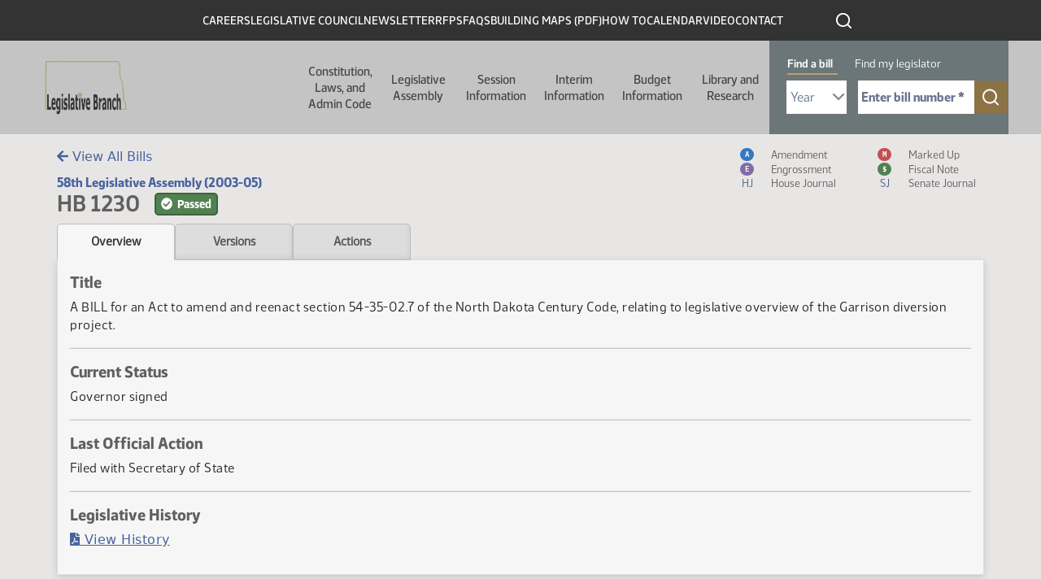

--- FILE ---
content_type: text/html; charset=UTF-8
request_url: https://ndlegis.gov/assembly/58-2003/regular/bill-overview/bo1230.html
body_size: 72509
content:
<html lang="en" dir="ltr" class="h-100">
  <head>
    <!--
    /**
    * @license
    * MyFonts Webfont Build ID 587915
    *
    * The fonts listed in this notice are subject to the End User License
    * Agreement(s) entered into by the website owner. All other parties are
    * explicitly restricted from using the Licensed Webfonts(s).
    *
    * You may obtain a valid license from one of MyFonts official sites.
    * http://www.fonts.com
    * http://www.myfonts.com
    * http://www.linotype.com
    *
    */
    -->
    <link rel="stylesheet" type="text/css" href="/themes/custom/legis_nd/fonts/MyFontsWebfontsKit.css">
    <link rel="stylesheet" media="all" href="/sites/default/files/css/css_Dqq_6KSdEgjRbAixR2FgAxHFQhICMaYdKnp0caz-Prg.css?delta=0&amp;language=en&amp;theme=legis_nd&amp;include=[base64]">
<link rel="stylesheet" media="all" href="/sites/default/files/css/css_LQV3RbKBPJVZDW2J2FY0-BaQCZcHICALDFttnaWsXJ8.css?delta=1&amp;language=en&amp;theme=legis_nd&amp;include=[base64]">
<link rel="stylesheet" media="all" href="https://cdn.jsdelivr.net/npm/accordion-js@3/dist/accordion.min.css">
<link rel="stylesheet" media="all" href="/sites/default/files/css/css_bGbDltLAK7kj_1McKnfOoR6SOYOH6BIV1r_KFYEBNVE.css?delta=3&amp;language=en&amp;theme=legis_nd&amp;include=[base64]">
<link rel="stylesheet" media="all" href="/sites/default/files/css/css_U4duOISQsL3cZbApgp0U99wWjH97RtzSSQlIGmx2oa8.css?delta=4&amp;language=en&amp;theme=legis_nd&amp;include=[base64]">

    
    <meta charset="utf-8">
<noscript><style>form.antibot * :not(.antibot-message) { display: none !important; }</style>
</noscript>


<meta name="Generator" content="Drupal 10 (https://www.drupal.org)">
<meta name="MobileOptimized" content="width">
<meta name="HandheldFriendly" content="true">
<meta name="viewport" content="width=device-width, initial-scale=1.0">
<link rel="icon" href="/sites/default/files/favicon_0_0.ico" type="image/vnd.microsoft.icon">
<link rel="canonical" href="https://ndlegis.gov/content/application-template">
<link rel="shortlink" href="https://ndlegis.gov/node/41758">


    <title>HB 1230 - Overview | North Dakota Legislative Branch</title>
    <link rel="canonical" href="https://ndlegis.gov/assembly/58-2003/regular/bill-overview/bo1230.html">
    <meta property="og:title" content= "HB 1230 - Overview"/>
    <meta property="og:type" content="article" />
    <meta property="og:url" content= "https://ndlegis.gov/assembly/58-2003/regular/bill-overview/bo1230.html" />
    <meta property="og:description" content = "An overview regarding HB 1230" />
    
            <meta property="og:image" content="https://ndlegis.gov/sites/default/files/inline-images/nd-legis-og.png" />
            <meta property="og:image:alt" content="Image of the Legislative Council Logo" />
        

    





    
  <script src="/sites/default/files/hotjar/hotjar.script.js?0"></script>
<script type="application/json" data-drupal-selector="drupal-settings-json">{"path":{"baseUrl":"\/","pathPrefix":"","currentPath":"node\/41758","currentPathIsAdmin":false,"isFront":false,"currentLanguage":"en"},"pluralDelimiter":"\u0003","suppressDeprecationErrors":true,"gtag":{"tagId":"","consentMode":false,"otherIds":[],"events":[],"additionalConfigInfo":[]},"ajaxPageState":{"libraries":"[base64]","theme":"legis_nd","theme_token":null},"ajaxTrustedUrl":[],"gtm":{"tagId":null,"settings":{"data_layer":"dataLayer","include_classes":false,"allowlist_classes":"google\nnonGooglePixels\nnonGoogleScripts\nnonGoogleIframes","blocklist_classes":"customScripts\ncustomPixels","include_environment":false,"environment_id":"","environment_token":""},"tagIds":["GTM-T47XKTC"]},"data":{"extlink":{"extTarget":true,"extTargetAppendNewWindowDisplay":true,"extTargetAppendNewWindowLabel":"(opens in a new window)","extTargetNoOverride":false,"extNofollow":false,"extTitleNoOverride":false,"extNoreferrer":true,"extFollowNoOverride":false,"extClass":"ext","extLabel":"(link is external)","extImgClass":false,"extSubdomains":true,"extExclude":"","extInclude":"","extCssExclude":"","extCssInclude":"","extCssExplicit":"","extAlert":true,"extAlertText":"You are now leaving this website and entering an external site created, operated, and maintained by another organization.","extHideIcons":false,"mailtoClass":"mailto","telClass":"","mailtoLabel":"(link sends email)","telLabel":"(link is a phone number)","extUseFontAwesome":false,"extIconPlacement":"append","extPreventOrphan":false,"extFaLinkClasses":"fa fa-external-link","extFaMailtoClasses":"fa fa-envelope-o","extAdditionalLinkClasses":"","extAdditionalMailtoClasses":"","extAdditionalTelClasses":"","extFaTelClasses":"fa fa-phone","allowedDomains":[],"extExcludeNoreferrer":""}},"dmbNotificationEntities":{"11":{"content":"\u003Cdiv class=\u0022dmb-notification\u0022 dmb-notification-id=\u002211\u0022 dmb-cookie-expiration=\u0022365\u0022 dmb-auto-dismiss=\u00220\u0022 dmb-dismiss-time=\u002215\u0022\u003E\u003Cdiv class=\u0022dmb-notification-content\u0022\u003E\n      \u003Cdiv class=\u0022field field--name-field-p-content field--type-entity-reference-revisions field--label-hidden field__items\u0022\u003E\n              \u003Cdiv class=\u0022field__item\u0022\u003E  \u003Cdiv class=\u0022paragraph paragraph--type--wysiwyg paragraph--view-mode--default\u0022\u003E\n          \n            \u003Cdiv class=\u0022clearfix text-formatted field field--name-field-wysiwgy-text-area field--type-text-with-summary field--label-hidden field__item\u0022\u003E\u003Cp\u003E\u003Cstrong\u003EWe\u0027re expanding! Now hiring several staff positions. Click on \u0022CAREERS\u0022 above to view postings.\u003C\/strong\u003E\u003C\/p\u003E\n\u003C\/div\u003E\n      \n      \u003C\/div\u003E\n\u003C\/div\u003E\n          \u003C\/div\u003E\n  \u003C\/div\u003E\n\u003Ca href=\u0022\u0022 class=\u0022close-dmb-notification\u0022\u003EClose notification\u003C\/a\u003E\u003C\/div\u003E\n","startTime":"2025-07-07T20:00:00+00:00","endTime":"2026-12-31T18:00:00+00:00","contentTypes":[],"sitewide":"1","pathLimit":[],"excluded":[],"id":"11"}},"dmbNotifications":{"dmb-notifications-ajax-wrapper":{"notificationWrapper":".dmb-notifications-ajax-wrapper","contentType":"page_with_view","contentPath":"\/content\/application-template","notificationType":""}},"user":{"uid":0,"permissionsHash":"df6389d2f7049f9a37366ab360a3dfa260def5aa995498caad2653c350120dc7"}}</script>
<script src="/sites/default/files/js/js_8KE6XhPbQw0jvp7CTOJEChOz0MT8_7k617rZ1MND6lc.js?scope=header&amp;delta=0&amp;language=en&amp;theme=legis_nd&amp;include=eJx1jVEKAjEMRC_Ubn-8T0m3IWRNm9JE2L29K4qi4M8wb3gwRdXNJ4xLKu8aN4sCjuahsjU24yKYG5oBYS4w05894O7C_ZrqvA2Q5YWBVOk0HSjRGb-8wAb799iCILHlXhOMIUeEdcXn4aPqrKz945BoAYnmx_lHdyS5U0M"></script>
<script src="/modules/contrib/google_tag/js/gtag.js?t965me"></script>
<script src="/modules/contrib/google_tag/js/gtm.js?t965me"></script>

  

            <link rel="stylesheet" href="/sites/default/files/static/bootstrap-5.1.3/css/bootstrap.css"/>
          <link rel="stylesheet" href="/sites/default/files/static/img/fontawesome/fontawesome-free-5.15.4-web/css/all.min.css"/>
          <link rel="stylesheet" href="/sites/default/files/static/datatables/dataTables.min.css"/>
          <link rel="stylesheet" href="/sites/default/files/static/css/static.css"/>

          <script src="/sites/default/files/static/js/jquery-3.6.0.min.js" type="text/javascript" charset="utf-8"></script>
            <script src="/sites/default/files/static/js/moment.min.js" type="text/javascript" charset="utf-8"></script>
          <script src="/sites/default/files/static/bootstrap-5.1.3/js/popper.min.js" type="text/javascript" charset="utf-8"></script>
          <script src="/sites/default/files/static/bootstrap-5.1.3/js/bootstrap.bundle.min.js" type="text/javascript" charset="utf-8"></script>
          <script src="/sites/default/files/static/img/fontawesome/fontawesome-free-5.15.4-web/js/all.min.js" type="text/javascript" charset="utf-8"></script>
          <script src="/sites/default/files/static/datatables/dataTables.min.js" type="text/javascript" charset="utf-8"></script>
          <script src="/sites/default/files/static/js/static.js" type="text/javascript" charset="utf-8"></script>
            <script>
                    var testimonyDeadline = '';
                    $(document).ready(function() {
                        // Set links on tabs and include search query on index link
                        var query = window.location.search.substring(1);
                        if (query) {
                            query = '?' + query;
                        }
                        $('#index-link').attr('href', $('#index-link').attr('href') + query + '#' + 1230);
                          $('.tab').each(function() {
                              var href = $(this).attr('href') + query;
                              $(this).attr('href', href);
                          });

                        initShowMore();
                        
                        // Hide header title/top bread crumbs
                        $('.region-breadcrumb').addClass('hide');

                        // Determine if testimony alert badge should be shown on Hearings tab
                        if (testimonyDeadline && $('#testimony-alert-badge').length > 0) {
                            var now = moment();
                            var deadline = moment(testimonyDeadline, "YYYY-MM-DD hh:mm");
                            if (deadline && now < deadline) {
                                $('#testimony-alert-badge').removeClass('hide');
                            }
                        }
                    });
                </script>

            



        </head>
  <body class="dmb-notification content-application-template path-node page-node-type-page-with-view   d-flex flex-column h-100">
        <a href="#main-content" class="visually-hidden focusable skip-link">
      Skip to main content
    </a>
    <noscript><iframe src="https://www.googletagmanager.com/ns.html?id=GTM-T47XKTC" height="0" width="0" style="display:none;visibility:hidden"></iframe></noscript>
      <div class="dialog-off-canvas-main-canvas d-flex flex-column h-100" data-off-canvas-main-canvas>
    

<a href="#main-content" class="visually-hidden focusable skip-link">
  Skip to main content
</a>

<header id="legis-site-header" aria-label="North Dakota State Legislature site header">
  <div class="container">
      <div class="region region-header">
    


<nav role="navigation" aria-labelledby="block-menu-header-2004668448-menu" id="block-header" class="block block-menu navigation menu--menu-header">
  

              <h2 id="block-menu-header-2004668448-menu" class="visually-hidden">Header</h2>

  
  
              <ul class="nav navbar-nav">
              
            
      <li class="nav-item">
        <a href="/careers" class="nav-link" data-drupal-link-system-path="careers">Careers</a>
              </li>
          
            
      <li class="nav-item">
        <a href="/legislative-council" class="nav-link" data-drupal-link-system-path="legislative-council">Legislative Council</a>
              </li>
          
            
      <li class="nav-item">
        <a href="/council-newsletter" class="nav-link" data-drupal-link-system-path="node/49732">Newsletter</a>
              </li>
          
            
      <li class="nav-item">
        <a href="/rfps" class="nav-link" data-drupal-link-system-path="rfps">RFPs</a>
              </li>
          
            
      <li class="nav-item">
        <a href="/faq" class="nav-link" data-drupal-link-system-path="faq">FAQs</a>
              </li>
          
            
      <li class="nav-item">
        <a href="/sites/default/files/resource/miscellaneous/capitolbuildingmap_1.pdf" class="nav-link">Building Maps (PDF)</a>
              </li>
          
            
      <li class="nav-item">
        <a href="/how-to" class="nav-link" data-drupal-link-system-path="node/49819">How To</a>
              </li>
          
            
      <li class="nav-item">
        <a href="/calendar" class="nav-link" data-drupal-link-system-path="calendar">Calendar</a>
              </li>
          
            
      <li class="nav-item">
        <a href="https://video.ndlegis.gov/" class="nav-link">Video</a>
              </li>
          
            
      <li class="nav-item">
        <a href="/contact-us" class="nav-link" data-drupal-link-system-path="node/41369">Contact</a>
              </li>
        </ul>
  


</nav>

<div id="block-topblackheaderbarsearchicon" class="block block-block-content block-block-content06716f38-ae21-47b4-9271-4948f7d77105">
  
    
      
            <div class="clearfix text-formatted field field--name-body field--type-text-with-summary field--label-hidden field__item"><a href="/search" outline: solid><img class="icon icon-search-white" src="/themes/custom/legis_nd/images/ico-search-white.svg" alt="click to search this site"></a></div>
      
  </div>

  </div>

  </div>

    <nav class="navbar navbar-expand-lg   " aria-labelledby="main-header-with-search" id="main-header-with-search">
    <div class="container-fluid m-0 p-0 row mx-auto">
      <div class="col-auto p-0">
        <div class="region region-nav-branding">
    <div id="block-legis-nd-branding" class="block block-system block-system-branding-block">
  
    
  <div class="navbar-brand d-flex align-items-center">

    <a href="/" title="Home" rel="home" class="site-logo d-block">
    <img src="/sites/default/files/nd-legis-logo.png" alt="Home">
  </a>
  
  <div>
    
      </div>
</div>
</div>

  </div>

      </div>

      <div class="col-3 col-md-auto">
        <button class="navbar-toggler collapsed" type="button" data-toggle="collapse" data-target="#navbarSupportedContent" aria-controls="navbarSupportedContent" aria-expanded="false" aria-label="Toggle navigation">
          <span class="navbar-toggler-icon"></span>
        </button>
      </div>

      <div class="collapse navbar-collapse col-12 col-md-auto p-0 justify-content-end" id="navbarSupportedContent">
        <div class="nav-wrapper">
          <div class="container">
              <div class="region region-nav-main">
    


<nav role="navigation" aria-labelledby="block-main-944412441-menu" id="block-legis-nd-main-menu" class="block block-menu navigation menu--main">
  

              <h2 id="block-main-944412441-menu" class="visually-hidden">Main navigation</h2>

  
  

  <ul data-region="nav_main" class="menu menu-- nav navbar-nav">
                <li class="offset-left-50 parent width-half expanded dropdown">
        <button href="" class="dropdown-toggle" data-toggle="dropdown" aria-haspopup="true" aria-controls="dropdown-menu-1">Constitution, Laws, and Admin Code <span class="caret"></span></button>
        
                  <div id="dropdown-menu-1" class="dropdown-menu dropdown-fullwidth" role="menu">
            
  
    <div class="menu_link_content menu-link-contentmain view-mode-default menu-dropdown menu-dropdown-0 menu-type-default">
              

  <div class="layout layout--twocol-section layout--twocol-section--50-50 row">

                                      <div class="layout__region layout__region--first order-2 order-lg-1" role="complementary" aria-labelledby="comp-title-1603641288">
          <h2 id="comp-title-1603641288" class="visually-hidden">
            Related resources for this section comp-title-1603641288
          </h2>
          


<nav role="navigation" aria-labelledby="block-main-1786900887-menu" class="hide-parent block block-menu navigation menu--main">
  

              <h2 id="block-main-1786900887-menu" class="visually-hidden">Constitution Left Column</h2>

  
  

  <ul class="menu menu-- nav navbar-nav">
                <li>
        <a href="/constitution">Constitution <span class="caret"></span></a>

        
              </li>
                <li>
        <a href="/general-information/north-dakota-century-code/index.html">Century Code <span class="caret"></span></a>

        
              </li>
                <li>
        <a href="/legislative-histories/session-laws">Session Laws <span class="caret"></span></a>

        
              </li>
      </ul>


</nav>


        </div>
          
                      <div class="layout__region layout__region--second order-1 order-lg-2">
          


<nav role="navigation" aria-labelledby="block-main-498649343-menu" class="hide-parent block block-menu navigation menu--main">
  

              <h2 id="block-main-498649343-menu" class="visually-hidden">Constitution Right Column</h2>

  
  

  <ul class="menu menu-- nav navbar-nav">
                <li>
        <a href="/agency-rules/north-dakota-administrative-code/index.html">Administrative Code <span class="caret"></span></a>

        
              </li>
                <li>
        <a href="/administrative-rules-supplements">Administrative Rules Supplements <span class="caret"></span></a>

        
              </li>
                <li>
        <a href="/files/resource/miscellaneous/adminrulesdraftingmanual.pdf">Administrative Rules Drafting Manual <span class="caret"></span></a>

        
              </li>
                <li>
        <a href="https://attorneygeneral.nd.gov/attorney-generals-office/manuals-for-state-and-local-government-agencies/">Attorney General's Administrative Manual (External Site) <span class="caret"></span></a>

        
              </li>
      </ul>


</nav>


        </div>
          
  </div>

      </div>




          </div>
              </li>
                <li class="parent width-full offset-left-272 expanded dropdown">
        <button href="" class="dropdown-toggle" data-toggle="dropdown" aria-haspopup="true" aria-controls="dropdown-menu-2">Legislative Assembly <span class="caret"></span></button>
        
                  <div id="dropdown-menu-2" class="dropdown-menu dropdown-fullwidth" role="menu">
            
  
    <div class="menu_link_content menu-link-contentmain view-mode-default menu-dropdown menu-dropdown-0 menu-type-default">
                <div class="layout layout--threecol-section layout--threecol-section--33-34-33">

          <div class="layout__region layout__region--first">
        


<nav role="navigation" aria-labelledby="block-main-1200976239-menu" class="block block-menu navigation menu--main">
  

        <h2 id="block-main-1200976239-menu">Current Legislator Information</h2>

  
  

  <ul class="menu menu-- nav navbar-nav">
                <li>
        <a href="/assembly/69-2025/regular/members">Members <span class="caret"></span></a>

        
              </li>
                <li>
        <a href="/districts/2025-2032">Legislative Districts <span class="caret"></span></a>

        
              </li>
      </ul>


</nav>




<nav role="navigation" aria-labelledby="block-main-1159758559-menu" class="block block-menu navigation menu--main">
  

        <h2 id="block-main-1159758559-menu">Historical Legislator Information</h2>

  
  

  <ul class="menu menu-- nav navbar-nav">
                <li>
        <a href="/biographies">Members <span class="caret"></span></a>

        
              </li>
                <li>
        <a href="/districts">Legislative Districts <span class="caret"></span></a>

        
              </li>
      </ul>


</nav>


      </div>
    
          <div class="layout__region layout__region--second">
        


<nav role="navigation" aria-labelledby="block-main-303118949-menu" class="block block-menu navigation menu--main">
  

        <h2 id="block-main-303118949-menu">Contact Information</h2>

  
  

  <ul class="menu menu-- nav navbar-nav">
                <li>
        <a href="/legend/constituent/views/public/contact_legislator/">Constituent Views <span class="caret"></span></a>

        
              </li>
                <li>
        <a href="/legend/constituent/districts/public/find_my_legislator/">Find My Legislator <span class="caret"></span></a>

        
              </li>
                <li>
        <a href="/sites/default/files/resource/contact-my-legislators/2025senateroster.pdf">Senators <span class="caret"></span></a>

        
              </li>
                <li>
        <a href="/sites/default/files/resource/contact-my-legislators/2025houseroster.pdf">Representatives <span class="caret"></span></a>

        
              </li>
                <li>
        <a href="/legislator-photo-request">Legislator Photo Request Form <span class="caret"></span></a>

        
              </li>
      </ul>


</nav>


      </div>
    
          <div class="layout__region layout__region--third">
        


<nav role="navigation" aria-labelledby="block-main-762102171-menu" class="block block-menu navigation menu--main">
  

        <h2 id="block-main-762102171-menu">Other Assemblies</h2>

  
  

  <ul class="menu menu-- nav navbar-nav">
                <li>
        <a href="/assembly/70-2027/regular">2027-28 (70th) (Next) <span class="caret"></span></a>

        
              </li>
                <li>
        <a href="/assembly/69-2025/regular">2025-26 (69th) (Current) <span class="caret"></span></a>

        
              </li>
                <li>
        <a href="/assembly/68-2023/regular">2023-24 (68th) <span class="caret"></span></a>

        
              </li>
                <li>
        <a href="/assembly/67-2021/regular">2021-22 (67th) <span class="caret"></span></a>

        
              </li>
                <li>
        <a href="/assembly/66-2019/regular">2019-20 (66th) <span class="caret"></span></a>

        
              </li>
                <li>
        <a href="/assembly/65-2017/regular">2017-18 (65th) <span class="caret"></span></a>

        
              </li>
                <li>
        <a href="/assembly/64-2015/regular">2015-16 (64th) <span class="caret"></span></a>

        
              </li>
                <li>
        <a href="/assembly/63-2013/regular">2013-14 (63rd) <span class="caret"></span></a>

        
              </li>
                <li>
        <a href="/assembly/62-2011/regular">2011-12 (62nd) <span class="caret"></span></a>

        
              </li>
                <li>
        <a href="/assembly/61-2009/regular">2009-10 (61st) <span class="caret"></span></a>

        
              </li>
                <li>
        <a href="/assembly">All Assemblies <span class="caret"></span></a>

        
              </li>
      </ul>


</nav>


      </div>
    
  </div>
  <div class="layout layout--onecol">
    <div>
      
    </div>
  </div>

      </div>




          </div>
              </li>
                <li class="parent width-full offset-left-394 expanded dropdown">
        <button href="" class="dropdown-toggle" data-toggle="dropdown" aria-haspopup="true" aria-controls="dropdown-menu-3">Session Information <span class="caret"></span></button>
        
                  <div id="dropdown-menu-3" class="dropdown-menu dropdown-fullwidth" role="menu">
            
  
    <div class="menu_link_content menu-link-contentmain view-mode-default menu-dropdown menu-dropdown-0 menu-type-default">
                <div class="layout layout--threecol-section layout--threecol-section--33-34-33">

          <div class="layout__region layout__region--first">
        


<nav role="navigation" aria-labelledby="block-main-657740521-menu" class="block block-menu navigation menu--main">
  

        <h2 id="block-main-657740521-menu">Session Home</h2>

  
  

  <ul class="menu menu-- nav navbar-nav">
                <li>
        <a href="/assembly/69-2025/regular">69th Legislative Assembly - Regular Session <span class="caret"></span></a>

        
              </li>
                <li>
        <a href="/assembly/69-2025/special">69th Legislative Assembly - Special Session <span class="caret"></span></a>

        
              </li>
      </ul>


</nav>




<nav role="navigation" aria-labelledby="block-main-722068779-menu" class="block block-menu navigation menu--main">
  

        <h2 id="block-main-722068779-menu">Orientation and Organization</h2>

  
  

  <ul class="menu menu-- nav navbar-nav">
                <li>
        <a href="/sites/default/files/resource/69-2025/miscellaneous/organizational-session-agenda.pdf">Organizational Session Agenda <span class="caret"></span></a>

        
              </li>
                <li>
        <a href="/sites/default/files/resource/69-2025/miscellaneous/employee-orientation-agenda.pdf">Employee Orientation Agenda <span class="caret"></span></a>

        
              </li>
      </ul>


</nav>




<nav role="navigation" aria-labelledby="block-main-250788994-menu" class="block block-menu navigation menu--main">
  

        <h2 id="block-main-250788994-menu">Session Information</h2>

  
  

  <ul class="menu menu-- nav navbar-nav">
                <li>
        <a href="/sites/default/files/resource/70-2027/legislative-deadlines/2027-legislative-deadlines.pdf">Deadlines <span class="caret"></span></a>

        
              </li>
                <li>
        <a href="/sites/default/files/resource/69-2025/legislative-rules/rules25a.pdf">Rules <span class="caret"></span></a>

        
              </li>
                <li>
        <a href="/sites/default/files/resource/68-2023/miscellaneous/23.9424.01000.pdf">Ethics <span class="caret"></span></a>

        
              </li>
                <li>
        <a href="/order-of-business">Order of Business <span class="caret"></span></a>

        
              </li>
                <li>
        <a href="/workplace-harassment-policy">Workplace Harassment Policy <span class="caret"></span></a>

        
              </li>
                <li>
        <a href="/sites/default/files/resource/69-2025/miscellaneous/executive-order-2025-09-special-session.pdf">Special Session - Executive Order <span class="caret"></span></a>

        
              </li>
                <li>
        <a href="/sites/default/files/resource/69-2025/miscellaneous/house-tentative-agenda-012126.pdf">Special Session - House - 1st Day Agenda <span class="caret"></span></a>

        
              </li>
                <li>
        <a href="/sites/default/files/resource/69-2025/miscellaneous/senate-tentative-agenda-012126.pdf">Special Session - Senate - 1st Day Agenda <span class="caret"></span></a>

        
              </li>
                <li>
        <a href="/assembly/69-2025/special/bills-submitted-legislative-management-2026-special-session">Bills Submitted to the Legislative Management for the 2026 Special Session <span class="caret"></span></a>

        
              </li>
      </ul>


</nav>




<nav role="navigation" aria-labelledby="block-main-1492972113-menu" class="block block-menu navigation menu--main">
  

        <h2 id="block-main-1492972113-menu">Presession Information</h2>

  
  

  <ul class="menu menu-- nav navbar-nav">
                <li>
        <a href="/sites/default/files/resource/committee-memorandum/25.9280.01000.pdf">Recommendation of the ND Uniform Laws Commission <span class="caret"></span></a>

        
              </li>
                <li>
        <a href="/sites/default/files/resource/69-2025/miscellaneous/prefiled-list.pdf">Prefiled Bills <span class="caret"></span></a>

        
              </li>
                <li>
        <a href="/legislative-drafting-manual">Legislative Drafting Manual <span class="caret"></span></a>

        
              </li>
      </ul>


</nav>


      </div>
    
          <div class="layout__region layout__region--second">
        


<nav role="navigation" aria-labelledby="block-main-735416129-menu" class="block block-menu navigation menu--main">
  

        <h2 id="block-main-735416129-menu">Bill Information</h2>

  
  

  <ul class="menu menu-- nav navbar-nav">
                <li>
        <a href="/assembly/69-2025/regular/subject-index/major-topic.html">Major Topic Index - Regular Session <span class="caret"></span></a>

        
              </li>
                <li>
        <a href="/assembly/69-2025/special/subject-index/major-topic.html">Major Topic Index - Special Session <span class="caret"></span></a>

        
              </li>
                <li>
        <a href="/assembly/69-2025/regular/documents/bill-download.html">Measure Directory - Regular Session <span class="caret"></span></a>

        
              </li>
                <li>
        <a href="/assembly/69-2025/special/documents/bill-download.html">Measure Directory - Special Session <span class="caret"></span></a>

        
              </li>
                <li>
        <a href="/legislative-bill-tracking-system">Bill Tracking System <span class="caret"></span></a>

        
              </li>
                <li>
        <a href="/assembly/69-2025/bill-index.html">Bills and Resolutions <span class="caret"></span></a>

        
              </li>
                <li>
        <a href="/assembly/69-2025/bill-index.html?session-type=Special">Bills and Resolutions - Special Session <span class="caret"></span></a>

        
              </li>
                <li>
        <a href="/assembly/69-2025/regular/journals/journal-index.html">Journals - Regular Session <span class="caret"></span></a>

        
              </li>
                <li>
        <a href="/assembly/69-2025/special/journals/journal-index.html">Journals - Special Session <span class="caret"></span></a>

        
              </li>
                <li>
        <a href="/assembly/69-2025/regular/journals/floor_introductions.html">Bills Introduced on the Floor - Regular Session <span class="caret"></span></a>

        
              </li>
                <li>
        <a href="/assembly/69-2025/special/journals/floor_introductions.html">Bills Introduced on the Floor - Special Session <span class="caret"></span></a>

        
              </li>
      </ul>


</nav>




<nav role="navigation" aria-labelledby="block-main-60891343-menu" class="block block-menu navigation menu--main">
  

        <h2 id="block-main-60891343-menu">Postsession Information</h2>

  
  

  <ul class="menu menu-- nav navbar-nav">
                <li>
        <a href="/sites/default/files/resource/68-2023/final-bill-status/2023finalbillstatus.pdf">Final Bill Status <span class="caret"></span></a>

        
              </li>
                <li>
        <a href="/sites/default/files/resource/69-2025/effective-dates-legislation/effective-dates-2025-legislation.pdf">Effective Dates of Legislation <span class="caret"></span></a>

        
              </li>
                <li>
        <a href="/assembly/69-2025/regular/2025-session-laws">Session Laws <span class="caret"></span></a>

        
              </li>
                <li>
        <a href="/files/resource/title-summaries/2023-title-summaries.pdf">Title Summaries <span class="caret"></span></a>

        
              </li>
                <li>
        <a href="/research-center/history">Bill Histories <span class="caret"></span></a>

        
              </li>
      </ul>


</nav>


      </div>
    
          <div class="layout__region layout__region--third">
        


<nav role="navigation" aria-labelledby="block-main-959538337-menu" class="block block-menu navigation menu--main">
  

        <h2 id="block-main-959538337-menu">Calendar &amp; Hearing Schedules</h2>

  
  

  <ul class="menu menu-- nav navbar-nav">
                <li>
        <a href="/legend/chamber_calendar/view/?chamber=H">House Floor <span class="caret"></span></a>

        
              </li>
                <li>
        <a href="/legend/chamber_calendar/view/?chamber=S">Senate Floor <span class="caret"></span></a>

        
              </li>
                <li>
        <a href="/assembly/69-2025/committee-hearings/hearing-index.html">Standing Committee Hearings - Regular Session <span class="caret"></span></a>

        
              </li>
                <li>
        <a href="/legend/committee/hearings/public-schedule/">Standing Committee Hearings - Special Session <span class="caret"></span></a>

        
              </li>
                <li>
        <a href="/assembly/69-2025/regular/calendar-reports/calendar-reports.html">Printable Daily Calendars - Regular Session <span class="caret"></span></a>

        
              </li>
                <li>
        <a href="/assembly/69-2025/special/calendar-reports/calendar-reports.html">Printable Daily Calendars - Special Session <span class="caret"></span></a>

        
              </li>
      </ul>


</nav>




<nav role="navigation" aria-labelledby="block-main-371465997-menu" class="block block-menu navigation menu--main">
  

        <h2 id="block-main-371465997-menu">Committees</h2>

  
  

  <ul class="menu menu-- nav navbar-nav">
                <li>
        <a href="/assembly/69-2025/committees">Regular Session <span class="caret"></span></a>

        
              </li>
                <li>
        <a href="/assembly/69-2025/special-committees">Special Session <span class="caret"></span></a>

        
              </li>
                <li>
        <a href="/assembly/69-2025/committees/interim">Interim <span class="caret"></span></a>

        
              </li>
                <li>
        <a href="/assembly/69-2025/regular/north-dakota-statutory-committees-contain-legislative-members">Statutory <span class="caret"></span></a>

        
              </li>
                <li>
        <a href="/assembly/69-2025/regular/committee-information/committee-inventory.html">Bills by Committee - Regular Session <span class="caret"></span></a>

        
              </li>
                <li>
        <a href="/assembly/69-2025/special/committee-information/committee-inventory.html">Bills by Committee - Special Session <span class="caret"></span></a>

        
              </li>
      </ul>


</nav>




<nav role="navigation" aria-labelledby="block-main-1371044134-menu" class="block block-menu navigation menu--main">
  

        <h2 id="block-main-1371044134-menu">Legislator Information</h2>

  
  

  <ul class="menu menu-- nav navbar-nav">
                <li>
        <a href="/assembly/69-2025/regular/members">Legislators - Regular Session <span class="caret"></span></a>

        
              </li>
                <li>
        <a href="/assembly/69-2025/special/members">Legislators - Special Session <span class="caret"></span></a>

        
              </li>
                <li>
        <a href="/assembly/69-2025/regular/sponsor-inquiry/index.html">Bill Sponsors - Regular Session <span class="caret"></span></a>

        
              </li>
                <li>
        <a href="/assembly/69-2025/special/sponsor-inquiry/index.html">Bill Sponsors - Special Session <span class="caret"></span></a>

        
              </li>
                <li>
        <a href="/legend/chamber_calendar/roll_call/view/">Roll Call Votes <span class="caret"></span></a>

        
              </li>
                <li>
        <a href="/assembly/69-2025/regular/member-video/index.html">Legislator Video <span class="caret"></span></a>

        
              </li>
                <li>
        <a href="/assembly/69-2025/regular/member-video/conflict-of-interest.html">Standing Committee Hearing Conflict of Interest - Regular Session <span class="caret"></span></a>

        
              </li>
                <li>
        <a href="/assembly/69-2025/special/member-video/conflict-of-interest.html">Standing Committee Hearing Conflict of Interest - Special Session <span class="caret"></span></a>

        
              </li>
                <li>
        <a href="/assembly/69-2025/regular/journals/journal-conflicts.html">Floor Session Conflict of Interest - Regular Session <span class="caret"></span></a>

        
              </li>
                <li>
        <a href="/assembly/69-2025/special/journals/journal-conflicts.html">Floor Session Conflict of Interest - Special Session <span class="caret"></span></a>

        
              </li>
      </ul>


</nav>


      </div>
    
  </div>
  <div class="layout layout--onecol">
    <div>
      
    </div>
  </div>

      </div>




          </div>
              </li>
                <li class="width-full offset-left-516 parent expanded dropdown">
        <button href="" class="dropdown-toggle" data-toggle="dropdown" aria-haspopup="true" aria-controls="dropdown-menu-4">Interim Information <span class="caret"></span></button>
        
                  <div id="dropdown-menu-4" class="dropdown-menu dropdown-fullwidth" role="menu">
            
  
    <div class="menu_link_content menu-link-contentmain view-mode-default menu-dropdown menu-dropdown-0 menu-type-default">
              

  <div class="layout layout--twocol-section layout--twocol-section--67-33 row">

                                      <div class="layout__region layout__region--first order-2 order-lg-1" role="complementary" aria-labelledby="comp-title-1645501761">
          <h2 id="comp-title-1645501761" class="visually-hidden">
            Related resources for this section comp-title-1645501761
          </h2>
          


<nav role="navigation" aria-labelledby="block-main-327679743-menu" class="block block-menu navigation menu--main">
  

        <h2 id="block-main-327679743-menu">Interim Information</h2>

  
  

  <ul class="menu menu-- nav navbar-nav">
                <li>
        <a href="/assembly/69-2025/committees/interim/administrative-rules-committee">Administrative Rules Committee <span class="caret"></span></a>

        
              </li>
                <li>
        <a href="/assembly/69-2025/committees/interim/advanced-nuclear-energy-committee">Advanced Nuclear Energy Committee <span class="caret"></span></a>

        
              </li>
                <li>
        <a href="/assembly/69-2025/committees/interim/agriculture-and-water-management-committee">Agriculture and Water Management Committee <span class="caret"></span></a>

        
              </li>
                <li>
        <a href="/assembly/69-2025/committees/interim/budget-section">Budget Section <span class="caret"></span></a>

        
              </li>
                <li>
        <a href="/assembly/69-2025/committees/interim/budget-section-education-and-environment-division">Budget Section - Education and Environment Division <span class="caret"></span></a>

        
              </li>
                <li>
        <a href="/assembly/69-2025/committees/interim/budget-section-government-operations-division">Budget Section - Government Operations Division <span class="caret"></span></a>

        
              </li>
                <li>
        <a href="/assembly/69-2025/committees/interim/budget-section-human-resources-division">Budget Section - Human Resources Division <span class="caret"></span></a>

        
              </li>
                <li>
        <a href="/assembly/69-2025/committees/interim/budget-section-leadership-division">Budget Section - Leadership Division <span class="caret"></span></a>

        
              </li>
                <li>
        <a href="/assembly/69-2025/committees/interim/child-custody-review-task-force">Child Custody Review Task Force <span class="caret"></span></a>

        
              </li>
                <li>
        <a href="/assembly/69-2025/committees/interim/education-committee">Education Committee <span class="caret"></span></a>

        
              </li>
                <li>
        <a href="/assembly/69-2025/committees/interim/emergency-response-services-committee">Emergency Response Services Committee <span class="caret"></span></a>

        
              </li>
                <li>
        <a href="/assembly/69-2025/committees/interim/employee-benefits-programs-committee">Employee Benefits Programs Committee <span class="caret"></span></a>

        
              </li>
                <li>
        <a href="/assembly/69-2025/committees/interim/energy-development-and-transmission-committee">Energy Development and Transmission Committee <span class="caret"></span></a>

        
              </li>
                <li>
        <a href="/assembly/69-2025/committees/interim/government-finance-committee">Government Finance Committee <span class="caret"></span></a>

        
              </li>
                <li>
        <a href="/assembly/69-2025/committees/interim/government-finance-regional-jail-study-subcommittee">Government Finance - Regional Jail Study Subcommittee <span class="caret"></span></a>

        
              </li>
                <li>
        <a href="/assembly/69-2025/committees/interim/government-finance-transportation-study-subcommittee">Government Finance - Transportation Study Subcommittee <span class="caret"></span></a>

        
              </li>
                <li>
        <a href="/assembly/69-2025/committees/interim/health-care-committee">Health Care Committee <span class="caret"></span></a>

        
              </li>
                <li>
        <a href="/assembly/69-2025/committees/interim/higher-education-funding-review-committee">Higher Education Funding Review Committee <span class="caret"></span></a>

        
              </li>
                <li>
        <a href="/assembly/69-2025/committees/interim/higher-education-institutions-committee">Higher Education Institutions Committee <span class="caret"></span></a>

        
              </li>
                <li>
        <a href="/assembly/69-2025/committees/interim/human-services-committee">Human Services Committee <span class="caret"></span></a>

        
              </li>
                <li>
        <a href="/assembly/69-2025/committees/interim/information-technology-committee">Information Technology Committee <span class="caret"></span></a>

        
              </li>
                <li>
        <a href="/assembly/69-2025/committees/interim/judiciary-committee">Judiciary Committee <span class="caret"></span></a>

        
              </li>
                <li>
        <a href="/assembly/69-2025/committees/interim/legacy-and-budget-stabilization-fund-advisory-board">Legacy and Budget Stabilization Fund Advisory Board <span class="caret"></span></a>

        
              </li>
                <li>
        <a href="/assembly/69-2025/committees/interim/legislative-audit-and-fiscal-review-committee">Legislative Audit and Fiscal Review Committee <span class="caret"></span></a>

        
              </li>
                <li>
        <a href="/assembly/69-2025/committees/interim/legislative-management">Legislative Management <span class="caret"></span></a>

        
              </li>
                <li>
        <a href="/assembly/69-2025/committees/interim/legislative-procedure-and-arrangements-committee">Legislative Procedure and Arrangements Committee <span class="caret"></span></a>

        
              </li>
                <li>
        <a href="/assembly/69-2025/committees/interim/legislative-task-force-government-efficiency">Legislative Task Force on Government Efficiency <span class="caret"></span></a>

        
              </li>
                <li>
        <a href="/assembly/69-2025/committees/interim/protection-and-victim-services-committee">Protection and Victim Services Committee <span class="caret"></span></a>

        
              </li>
                <li>
        <a href="/assembly/69-2025/committees/interim/rural-health-transformation-committee">Rural Health Transformation Committee <span class="caret"></span></a>

        
              </li>
                <li>
        <a href="/assembly/69-2025/committees/interim/special-education-funding-committee">Special Education Funding Committee <span class="caret"></span></a>

        
              </li>
                <li>
        <a href="/assembly/69-2025/committees/interim/tax-reform-and-relief-advisory-committee">Tax Reform and Relief Advisory Committee <span class="caret"></span></a>

        
              </li>
                <li>
        <a href="/assembly/69-2025/committees/interim/tribal-and-state-relations-committee">Tribal and State Relations Committee <span class="caret"></span></a>

        
              </li>
                <li>
        <a href="/assembly/69-2025/committees/interim/water-topics-overview-committee">Water Topics Overview Committee <span class="caret"></span></a>

        
              </li>
      </ul>


</nav>


        </div>
          
                      <div class="layout__region layout__region--second order-1 order-lg-2">
          


<nav role="navigation" aria-labelledby="block-main-122281205-menu" class="block block-menu navigation menu--main">
  

        <h2 id="block-main-122281205-menu">Additional Information</h2>

  
  

  <ul class="menu menu-- nav navbar-nav">
                <li>
        <a href="/sites/default/files/resource/69-2025/miscellaneous/2025-committee-structure.pdf">Committee Structure <span class="caret"></span></a>

        
              </li>
                <li>
        <a href="/sites/default/files/resource/69-2025/study-directives/27.9003.01000.pdf">Study Directives Under Consideration for the 2025-26 Interim <span class="caret"></span></a>

        
              </li>
                <li>
        <a href="/sites/default/files/resource/69-2025/study-directives/27.9003.02000.pdf">Study Directives Approved for the 2025-26 Interim <span class="caret"></span></a>

        
              </li>
      </ul>


</nav>




<nav role="navigation" aria-labelledby="block-main-405546545-menu" class="block block-menu navigation menu--main">
  

        <h2 id="block-main-405546545-menu">Interim Summaries</h2>

  
  

  <ul class="menu menu-- nav navbar-nav">
                <li>
        <a href="/assembly/69-2025/session-interim/committee-meeting-summary">Committee Meeting Summary <span class="caret"></span></a>

        
              </li>
                <li>
        <a href="/assembly/69-2025/session-interim/committee-memorandums">Committee Memorandums <span class="caret"></span></a>

        
              </li>
                <li>
        <a href="/assembly/69-2025/interim/interim-bill.html">Committee Bill Drafts <span class="caret"></span></a>

        
              </li>
                <li>
        <a href="/sites/default/files/resource/68-2023/legislative-management-final-reports/2025finalreport.pdf">Final Report <span class="caret"></span></a>

        
              </li>
      </ul>


</nav>




<nav role="navigation" aria-labelledby="block-main-67955552-menu" class="block block-menu navigation menu--main">
  

        <h2 id="block-main-67955552-menu">Interims</h2>

  
  

  <ul class="menu menu-- nav navbar-nav">
                <li>
        <a href="/assembly/69-2025/session-interim">2025-26 (69th) (Current) <span class="caret"></span></a>

        
              </li>
                <li>
        <a href="/assembly/68-2023/session-interim">2023-24 (68th) <span class="caret"></span></a>

        
              </li>
                <li>
        <a href="/assembly/67-2021/session-interim">2021-22 (67th) <span class="caret"></span></a>

        
              </li>
                <li>
        <a href="/assembly/session-interim">All Interims <span class="caret"></span></a>

        
              </li>
      </ul>


</nav>


        </div>
          
  </div>

      </div>




          </div>
              </li>
                <li class="parent width-full offset-left-671 expanded dropdown">
        <button href="" class="dropdown-toggle" data-toggle="dropdown" aria-haspopup="true" aria-controls="dropdown-menu-5">Budget Information <span class="caret"></span></button>
        
                  <div id="dropdown-menu-5" class="dropdown-menu dropdown-fullwidth" role="menu">
            
  
    <div class="menu_link_content menu-link-contentmain view-mode-default menu-dropdown menu-dropdown-0 menu-type-default">
                <div class="layout layout--threecol-section layout--threecol-section--33-34-33">

          <div class="layout__region layout__region--first">
        


<nav role="navigation" aria-labelledby="block-main-269213384-menu" class="block block-menu navigation menu--main">
  

        <h2 id="block-main-269213384-menu">State Budget Summaries</h2>

  
  

  <ul class="menu menu-- nav navbar-nav">
                <li>
        <a href="/budget-information">Budget Information <span class="caret"></span></a>

        
              </li>
                <li>
        <a href="/fiscal/budget-basics-information">Budget Basics <span class="caret"></span></a>

        
              </li>
                <li>
        <a href="/fiscal/state-budget-flowcharts">Budget Flowcharts <span class="caret"></span></a>

        
              </li>
                <li>
        <a href="/fiscal/budget-trends-presentations">Budget Trends Presentations <span class="caret"></span></a>

        
              </li>
                <li>
        <a href="/fiscal/finance-facts-pocket-guide">Finance Facts - Pocket Guide <span class="caret"></span></a>

        
              </li>
      </ul>


</nav>


      </div>
    
          <div class="layout__region layout__region--second">
        


<nav role="navigation" aria-labelledby="block-main-73811382-menu" class="block block-menu navigation menu--main">
  

        <h2 id="block-main-73811382-menu">State Budget Details</h2>

  
  

  <ul class="menu menu-- nav navbar-nav">
                <li>
        <a href="/fiscal/69-2025">2025-27 Biennium <span class="caret"></span></a>

        
              </li>
                <li>
        <a href="/fiscal/68-2023">2023-25 Biennium <span class="caret"></span></a>

        
              </li>
                <li>
        <a href="/fiscal/67-2021">2021-23 Biennium <span class="caret"></span></a>

        
              </li>
                <li>
        <a href="/fiscal">Historical Budgets <span class="caret"></span></a>

        
              </li>
                <li>
        <a href="/fiscal/agency">Agency Budgets <span class="caret"></span></a>

        
              </li>
      </ul>


</nav>


      </div>
    
          <div class="layout__region layout__region--third">
        


<nav role="navigation" aria-labelledby="block-main-1055764759-menu" class="block block-menu navigation menu--main">
  

        <h2 id="block-main-1055764759-menu">Revenues and Other Items</h2>

  
  

  <ul class="menu menu-- nav navbar-nav">
                <li>
        <a href="/fiscal/state-general-fund-revenues">State General Fund Revenues <span class="caret"></span></a>

        
              </li>
                <li>
        <a href="/fiscal/state-oil-and-gas-tax-revenues">State Oil and Gas Tax Revenues <span class="caret"></span></a>

        
              </li>
                <li>
        <a href="/fiscal/special-fund-analyses">Special Fund Analyses <span class="caret"></span></a>

        
              </li>
                <li>
        <a href="/fiscal/federal-funds-information">Federal Funds Information <span class="caret"></span></a>

        
              </li>
                <li>
        <a href="/fiscal/other-publications">Other Publications <span class="caret"></span></a>

        
              </li>
      </ul>


</nav>


      </div>
    
  </div>
  <div class="layout layout--onecol">
    <div>
      
    </div>
  </div>

      </div>




          </div>
              </li>
                <li class="offset-left-671 parent width-half expanded dropdown">
        <button href="" class="dropdown-toggle" data-toggle="dropdown" aria-haspopup="true" aria-controls="dropdown-menu-6">Library and Research <span class="caret"></span></button>
        
                  <div id="dropdown-menu-6" class="dropdown-menu dropdown-fullwidth" role="menu">
            
  
    <div class="menu_link_content menu-link-contentmain view-mode-default menu-dropdown menu-dropdown-0 menu-type-default">
              

  <div class="layout layout--twocol-section layout--twocol-section--50-50 row">

                                      <div class="layout__region layout__region--first order-2 order-lg-1" role="complementary" aria-labelledby="comp-title-203309905">
          <h2 id="comp-title-203309905" class="visually-hidden">
            Related resources for this section comp-title-203309905
          </h2>
          


<nav role="navigation" aria-labelledby="block-main-2132113420-menu" class="block block-menu navigation menu--main">
  

              <h2 id="block-main-2132113420-menu" class="visually-hidden">Library Column Left</h2>

  
  

  <ul class="menu menu-- nav navbar-nav">
                <li>
        <a href="/library-and-research/legislative-histories-and-other-information">Library and Research Home <span class="caret"></span></a>

        
              </li>
                <li>
        <a href="/research-center/history">Legislative Bill and Resolution Histories <span class="caret"></span></a>

        
              </li>
                <li>
        <a href="/research-center/legislative-management-final-reports">Legislative Management Final Reports <span class="caret"></span></a>

        
              </li>
                <li>
        <a href="/library-and-research/session-laws">Session Laws <span class="caret"></span></a>

        
              </li>
                <li>
        <a href="/library-and-research/title-summaries">Title Summaries <span class="caret"></span></a>

        
              </li>
      </ul>


</nav>


        </div>
          
                      <div class="layout__region layout__region--second order-1 order-lg-2">
          


<nav role="navigation" aria-labelledby="block-main-1375028262-menu" class="block block-menu navigation menu--main">
  

              <h2 id="block-main-1375028262-menu" class="visually-hidden">Library Column Right</h2>

  
  

  <ul class="menu menu-- nav navbar-nav">
                <li>
        <a href="/library-and-research/bill-status-reports">Bill Status Reports <span class="caret"></span></a>

        
              </li>
                <li>
        <a href="/library-and-research/journals">House and Senate Journals <span class="caret"></span></a>

        
              </li>
                <li>
        <a href="/library-and-research/fiscal-notes-history">Fiscal Notes <span class="caret"></span></a>

        
              </li>
                <li>
        <a href="/library-and-research/historical-constitution-and-century-code">Historical Constitution and Century Code <span class="caret"></span></a>

        
              </li>
                <li>
        <a href="/statutorily-mandated-reports">Statutorily Mandated Reports <span class="caret"></span></a>

        
              </li>
      </ul>


</nav>


        </div>
          
  </div>

      </div>




          </div>
              </li>
      </ul>


</nav>


  </div>

          </div>
        </div>
          <div class="region region-nav-additional">
    <div id="block-findabillfindmylegislator" class="block block-block-content block-block-contentf7cb10cd-a22a-4209-a362-1bb1a396ad4a">
  
    
      
            <div class="clearfix text-formatted field field--name-body field--type-text-with-summary field--label-hidden field__item">

<div id="block-find-a-bill" class="search-block-wrapper">
  <div class="search-links" role="tablist">   
    <button role="tab" id="find-a-bill-1" aria-controls="tabpanel-find-bill" aria-selected="true" class="activetab">Find a bill</button>
    <button role="tab" id="find-my-legislator-1" aria-controls="tabpanel-find-legislator" aria-selected="false">Find my legislator</button> 
  </div>
  <div role="tabpanel" id="tabpanel-find-bill"> 
    <form class="flexbox-wrapper" id="jumpform" name="jumpform" action="" method="post">
      <label class="sr-only" for="select-bill-year" id="Select_Bill_label">Select Bill Year</label> 
      <select id="select-bill-year" aria-label="Required: Select Bill Year" style="padding-right:20px;">
        <option value="">Year</option>
      </select>
      <label class="sr-only" for="jump_number" id="jump_number_label">Send me to Bill No. (for example: 9999): </label>
      <input id="jump_number" name="jump_number" type="text" value="" placeholder="Enter bill number *" maxlength="4" onkeypress="return event.charCode == 13 || (event.charCode&gt;=48 &amp;&amp; event.charCode&lt;=57)" required aria-required="true" aria-label="Required: Enter bill number (e.g. 1001)">
      <input type="image" id="searchBill" class="icon-search-gold" name="searchBill" value="Search" alt="Search" src="/themes/custom/legis_nd/images/button-search.svg">
    </form>
  </div>
</div>

<div id="block-find-my-legislator" class="search-block-wrapper" style="display:none;">
  <div class="search-links" role="tablist">
    <button role="tab" id="find-a-bill-2" aria-controls="tabpanel-find-bill" aria-selected="false">Find a bill</button>
    <button role="tab" id="find-my-legislator-2" aria-controls="tabpanel-find-legislator" aria-selected="true" class="activetab">Find my legislator</button> 
  </div>
  <div role="tabpanel" id="tabpanel-find-legislator">
    <form id="FindMyLegislatorFM" method="get" action="/legend/constituent/districts/public/find_my_legislator/">
      <input type="hidden" name="command" value=""> 
      <label for="house_number" id="house_number_label" class="sr-only radioCheck">House Number Only:</label>
      <input type="text" id="house_number" name="house_number" maxlength="7" size="11" value="" placeholder="House number *" required aria-required="true" aria-label="Required: Enter your home address number only (e.g. 1615)">	
      <label for="zip_code" id="zip_code_label" class="sr-only radioCheck">Zip Code</label>
      <input type="text" id="zip_code" name="zip_code" maxlength="9" size="9" value="" placeholder="Zip code *" required aria-required="true" aria-label="Required: Enter your zip code (e.g. 58501)">
      <input type="image" class="icon-search-gold" name="searchDistrict" value="Search" onclick="if (!this.alreadyran ) { buttonStatus(this);} else {return false;}" onkeypress="if (checkKey(event)) {this.click()}" alt="Search" src="/themes/custom/legis_nd/images/button-search.svg">
    </form>
  </div>
</div>

</div>
      
  </div>

  </div>

      </div>
    </div>
  </nav>
  
</header>

  

  <div class="notification-wrapper">
      <div class="region region-notification">
    
<aside id="block-dmbnotificationsblock" class="dmb-notification-block" role="region" aria-label="Site-wide alert">
  
    

  <div><div class="dmb-notifications-ajax-wrapper"></div>
</div>

</aside>
  </div>

  </div>

<main role="main">
  <a id="main-content" tabindex="-1"></a>
  
  
  
  

  <div class="container-fluid m-0 p-0">
            <div class="region region-breadcrumb">
    <div id="block-legis-nd-breadcrumbs" class="block block-system block-system-breadcrumb-block">
  
    
        <nav role="navigation" aria-labelledby="system-breadcrumb">
    <h2 id="system-breadcrumb" class="visually-hidden">Breadcrumb</h2>
    <ol class="breadcrumb">
          <li class="breadcrumb-item">
                  <a href="/">Home</a>
              </li>
          <li class="breadcrumb-item">
                  HB 1230 - Overview
              </li>
        </ol>
  </nav>

  </div>
<div id="block-legis-nd-page-title" class="block block-core block-page-title-block">
  
    
      
  <h1 class="page-title"><span class="field field--name-title field--type-string field--label-hidden">HB 1230 - Overview</span>
</h1>


  </div>
<div class="views-element-container container block block-views block-views-blockpage-with-view-intro-section-block-1" id="block-views-block-page-with-view-intro-section-block-1">
  
    
      <div><div class="view view-page-with-view-intro-section view-id-page_with_view_intro_section view-display-id-block_1 js-view-dom-id-75a6794418c55f15e4077292ee92a2fc9aa113d01442110f21a58a10225eed06">
  
    
      
      <div class="view-content">
          <div class="views-row"><div class="views-field views-field-body intro-section container"><div class="field-content">  <p></p>

</div></div></div>

    </div>
  
          </div>
</div>

  </div>

  </div>

            <div class="row no-gutters container">
            <div class="order-1 order-lg-2 col-12">
          <div class="region region-content">
    <div data-drupal-messages-fallback class="hidden"></div>
<div id="block-legis-nd-itd7-system-main" class="block block-system block-system-main-block">
  
    
      
<article data-history-node-id="41758" class="node node--type-page-with-view node--view-mode-full">

  
    

  
  <div class="node__content">
      <div class="layout layout--onecol">
    <div class="layout__region layout__region--content">
      <div class="block block-layout-builder block-extra-field-blocknodepage-with-viewlinks">
  
    
      
  </div>
<div class="block block-layout-builder block-field-blocknodepage-with-viewfield-pwv-custom-content">
  
    
      
            <div class="clearfix text-formatted field field--name-field-pwv-custom-content field--type-text-long field--label-hidden field__item"><p>
          <div id="content">
              <div class="flex-container">
                <div class="half-flex">
                  <a id="index-link" href="../../bill-index.html" class="legis-link">
                    <i class="fas fa-arrow-left"></i> View All Bills
                  </a>
                    <p class="sub-heading">
                        <a id="assembly-link" href="/assembly/58-2003/regular" class="header-link">
                            58th Legislative Assembly (2003-05)
                        </a>
                    </p>
                    <h1>
                        HB 1230 &nbsp;
                        
                            <span class="badge badge-passed"><i class="fa fa-check-circle"></i>&nbsp; Passed</span>
                        
                    </h1>
                </div>

                <div class="legend">
                  <table>
                    <caption class="sr-only">Measure Icon Legend</caption>
                    <tr>
                        
                          <td><span class="badge badge-a">A</span></td>
                          <td style="padding-left: 10px;">Amendment</td>
                            <td style="padding-right: 20px;"></td>
                          <td><span class="badge badge-m">M</span></td>
                          <td style="padding-left: 10px;">Marked Up</td>
                        

                    </tr>
                    <tr>
                      <td><span class="badge badge-e">E</span></td>
                      <td style="padding-left: 10px;">Engrossment</td>
                      <td style="padding-right: 20px;"></td>
                      <td><span class="badge badge-fn">$</span></td>
                      <td style="padding-left: 10px;">Fiscal Note</td>
                    </tr>
                    <tr>
                      <td class="bold" style="color: #496589 !important; text-align: center;"> HJ</td>
                      <td style="padding-left: 10px;">House Journal</td>
                      <td style="padding-right: 20px;"></td>
                      <td class="bold" style="color: #496589 !important; text-align: center;"> SJ</td>
                      <td style="padding-left: 10px;">Senate Journal</td>
                    </tr>
                  </table>
                </div>
              </div>

              <div class="tab-group">
                <div class="tabs" role="tablist" aria-label="Measure Navigation">
                    <a id="overview" role="tab" class="tab btn active" style="padding-top: 12px;" href="../bill-overview/bo1230.html" aria-current="page">Overview</a>
                    <a id="versions" role="tab" class="tab btn " style="padding-top: 12px;" href="../bill-index/bi1230.html" data-href="../bill-index/bi1230.html" >Versions</a>
                    <a id="actions" role="tab" class="tab btn " style="padding-top: 12px;" href="../bill-actions/ba1230.html" >Actions</a>
                    
                    
                    
                </div>
              </div>

              <div class="tab-content" id="tab-content">

                
    

    

  <h5>Title</h5>
  <p class="show-more">
    A BILL for an Act to amend and reenact section 54-35-02.7 of the North Dakota Century Code, relating to legislative overview of the Garrison diversion project.
  </p>
    <hr>

    
        <h5>Current Status</h5>
        <p>Governor signed</p>

  

  <hr>
  <h5>Last Official Action</h5>
  <p>
      Filed with Secretary of State
      
  
  </p>

    

    
        
            <hr>
            <h5>Legislative History</h5>
            <p><a href="/files/resource/58-2003/library/hb1230.pdf" aria-label="Bill History, PDF document" target="_blank" class="legis-link"><i class="fas fa-file-pdf"></i> View History</a></p>
        
    



              </div>

          </div>
        </p>
</div>
      
  </div>

    </div>
  </div>

  </div>

</article>

  </div>

  </div>

      </div>
          </div>
  </div>

</main>


  <div class="footer-wrapper">
    <footer class="mt-auto     ">
      <div class="container footer-primary">
          <div class="region region-footer-primary-right">
    <nav role="navigation" aria-labelledby="block-legis-nd-itd7-menu-menu-legal-links-menu" id="block-legis-nd-itd7-menu-menu-legal-links" class="block block-menu navigation menu--menu-legal-links">
    
  <h2 class="footer-title">Links</h2>
  
      
              <ul class="nav navbar-nav">
              
            
      <li class="nav-item">
        <a href="/accessibility" class="nav-link" data-drupal-link-system-path="node/1012">Accessibility</a>
              </li>
          
            
      <li class="nav-item">
        <a href="/disclaimer" class="nav-link" data-drupal-link-system-path="node/1013">Disclaimer</a>
              </li>
          
            
      <li class="nav-item">
        <a href="/privacy-policy" class="nav-link" data-drupal-link-system-path="node/1014">Privacy Policy</a>
              </li>
          
            
      <li class="nav-item">
        <a href="/security-policy" class="nav-link" data-drupal-link-system-path="node/1016">Security Policy</a>
              </li>
          
            
      <li class="nav-item">
        <a href="/legislative-api-documentation" class="nav-link" data-drupal-link-system-path="node/48379">API Documentation</a>
              </li>
          
            
      <li class="nav-item">
        <a href="https://travel.dot.nd.gov/" class="nav-link">ND DOT Road Conditions Map</a>
              </li>
        </ul>
  


  </nav>

<div id="block-contact" class="block block-block-content block-block-content20df675d-8736-4b14-83af-2e676cdd79e2">
  
    
      
            <div class="clearfix text-formatted field field--name-body field--type-text-with-summary field--label-hidden field__item"><h2>Contact</h2>
<p>North Dakota Legislative Council<br>State Capitol<br>600 East Boulevard Avenue<br>Bismarck, ND  58505</p>
<p>Phone: 701-328-2916<br>Fax: 701-258-3462<br>Email: <a href="mailto:lcouncil@ndlegis.gov">lcouncil@ndlegis.gov</a></p>
</div>
      
  </div>

  </div>

          <div class="region region-footer">
    <div id="block-copyright-2" class="block block-block-content block-block-content3cc24607-e1b1-4ca5-a9a3-c426cf3bd508">
  
    
      
            <div class="clearfix text-formatted field field--name-body field--type-text-with-summary field--label-hidden field__item"><div id="copyright"> </div>
</div>
      
  </div>

  </div>

      </div>
    </footer>
  </div>

  

  </div>

    
    




  <script>
const sessions = [
  {session: "2025 Special Session", assembly: "69-2025", default: true},
  {session: "2025", assembly: "69-2025"},
  {session: "2023 Special Session", assembly: "68-2023"},
  {session: "2023", assembly: "68-2023"},
  {session: "2021 Special Session", assembly: "67-2021"},
  {session: "2021", assembly: "67-2021"},
  {session: "2019", assembly: "66-2019"},
  {session: "2017", assembly: "65-2017"},
  {session: "2016 Special Session", assembly: "64-2015"},
  {session: "2015", assembly: "64-2015"},
  {session: "2013", assembly: "63-2013"},
];
</script>

<script>
const $selectBillYear = document.querySelector("#select-bill-year");
const $billNumber = document.querySelector("#jump_number");
const $houseNumber = document.querySelector("#house_number");
const $zipCode = document.querySelector("#zip_code");

const searchParams = new URLSearchParams(window.location.search);
const billYear = searchParams.get("bill_year");
const billNumber = searchParams.get("bill_number");
const houseNumber = searchParams.get("house_number");
const zipCode = searchParams.get("zip_code");
let defaultBillYear = 1;

if (billNumber != "") $billNumber.value = billNumber;
if (houseNumber != "") $houseNumber.value = houseNumber;
if (zipCode != "") $zipCode.value = zipCode;

document.querySelector("#searchBill").addEventListener("click", (event) => {
  event.preventDefault();
  if (!$billNumber.reportValidity()) {
    return false;
  }
  if ($selectBillYear.selectedIndex == 0) $selectBillYear.selectedIndex = defaultBillYear;

  window.location.href = `https://ndlegis.gov/assembly/${$selectBillYear.value}/bill-overview/bo${$billNumber.value}.html?bill_year=${$selectBillYear.options[$selectBillYear.selectedIndex].innerHTML}&bill_number=${$billNumber.value}`;
});

sessions.forEach((session, idx) => {
  if (session.default) defaultBillYear = idx + 1;
  const opt = document.createElement("option");
  let val = session.assembly;
  if (session.session.endsWith("Special Session")) {
    val += "/special";
  } else {
    val += "/regular";
  }
  opt.value = val;
  opt.innerHTML = session.session;
  if (session.session == billYear) opt.selected = true;
  $selectBillYear.appendChild(opt);
});
</script><script>
      const paragraph = `
      <p>
        Copyright &copy; ${new Date().getFullYear()} North Dakota Legislative Council
      </p>
    `;

      document.getElementById('copyright').innerHTML = paragraph;
    </script><script src="/core/assets/vendor/jquery/jquery.min.js?v=4.0.0-rc.1"></script>
<script src="/sites/default/files/js/js_e1n3gSNSGO4cj0FW59NQ2XI_6fRIe0Tpj_PH67u2wn4.js?scope=footer&amp;delta=1&amp;language=en&amp;theme=legis_nd&amp;include=eJx1jVEKAjEMRC_Ubn-8T0m3IWRNm9JE2L29K4qi4M8wb3gwRdXNJ4xLKu8aN4sCjuahsjU24yKYG5oBYS4w05894O7C_ZrqvA2Q5YWBVOk0HSjRGb-8wAb799iCILHlXhOMIUeEdcXn4aPqrKz945BoAYnmx_lHdyS5U0M"></script>
<script src="https://cdn.jsdelivr.net/npm/accordion-js@3/dist/accordion.min.js"></script>
<script src="/sites/default/files/js/js_BgfggHAhloleTDwxUmmc032K5RCz_OQry2zt2TIn1g8.js?scope=footer&amp;delta=3&amp;language=en&amp;theme=legis_nd&amp;include=eJx1jVEKAjEMRC_Ubn-8T0m3IWRNm9JE2L29K4qi4M8wb3gwRdXNJ4xLKu8aN4sCjuahsjU24yKYG5oBYS4w05894O7C_ZrqvA2Q5YWBVOk0HSjRGb-8wAb799iCILHlXhOMIUeEdcXn4aPqrKz945BoAYnmx_lHdyS5U0M"></script>

  </body>
</html>